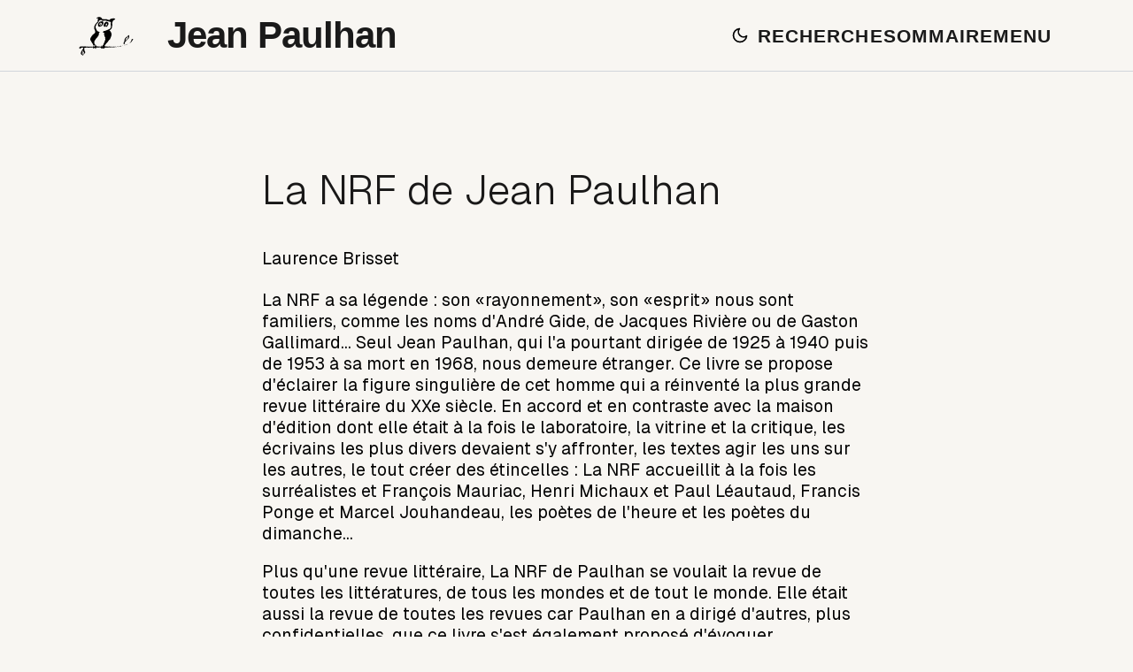

--- FILE ---
content_type: text/html; charset=utf-8
request_url: https://jean-paulhan.fr/sur-paulhan/la-nrf-de-jean-paulhan
body_size: 4740
content:
<!DOCTYPE html><html lang="fr"><head><meta charSet="utf-8" data-next-head=""/><meta name="viewport" content="width=device-width" data-next-head=""/><script async="" src="https://www.googletagmanager.com/gtag/js?id=G-68E25P57YV"></script><title data-next-head="">La NRF de Jean Paulhan</title><meta property="og:title" content="La NRF de Jean Paulhan" data-next-head=""/><meta name="description" content="Texte de Laurence Brisset à propos de Jean Paulhan" data-next-head=""/><link rel="canonical" href="https://jean-paulhan.fr/sur-paulhan/la-nrf-de-jean-paulhan" data-next-head=""/><link rel="icon" href="/favicon.ico"/><link rel="preload" href="/_next/static/chunks/451b2efd3630d03b.css" as="style"/><script type="application/ld+json" data-next-head="">{"@context":"https://schema.org/","@type":"@Book","name":"La NRF de Jean Paulhan","url":"https://jean-paulhan.fr/surjp/la-nrf-de-jean-paulhan","author":{"@type":"Person","name":"Laurence Brisset","identifier":{"@type":"PropertyValue","propertyID":"viaf","value":"https://viaf.org/viaf/7613983/"}},"datePublished":"2003","about":{"@type":"Person","name":"Jean Paulhan","identifier":{"@type":"PropertyValue","propertyID":"viaf","value":"https://viaf.org/viaf/12313345/"}}}</script><script>
            window.dataLayer = window.dataLayer || [];
            function gtag(){dataLayer.push(arguments);}
            gtag('js', new Date());
            gtag('config', 'G-68E25P57YV', {
              page_path: window.location.pathname,
            });
          </script><link rel="stylesheet" href="/_next/static/chunks/451b2efd3630d03b.css" data-n-g=""/><noscript data-n-css=""></noscript><script src="/_next/static/chunks/64550659b6ca2fde.js" defer=""></script><script src="/_next/static/chunks/444b76aa7f374ffc.js" defer=""></script><script src="/_next/static/chunks/0eafed8841cac5cd.js" defer=""></script><script src="/_next/static/chunks/6f759ea7bb645571.js" defer=""></script><script src="/_next/static/chunks/af954da3f514847d.js" defer=""></script><script src="/_next/static/chunks/turbopack-95525d12a506581e.js" defer=""></script><script src="/_next/static/chunks/706b116ae936bbf2.js" defer=""></script><script src="/_next/static/chunks/e4b97c434c3a24b5.js" defer=""></script><script src="/_next/static/chunks/558c780ca5802e4c.js" defer=""></script><script src="/_next/static/chunks/turbopack-7ad542cfcdc543c5.js" defer=""></script><script src="/_next/static/aKmwedl9tm4v_M7CWiWEi/_ssgManifest.js" defer=""></script><script src="/_next/static/aKmwedl9tm4v_M7CWiWEi/_buildManifest.js" defer=""></script></head><body><div id="__next"><a class="skipnav" href="#main">aller directement au contenu principal</a><div class="layout-module__00o8MW__layoutContainer"><header class="modern-header-module__ROpZ-q__modernHeader"><div class="modern-header-module__ROpZ-q__headerContent"><div class="modern-header-module__ROpZ-q__logoSection"><a class="logoLink" href="/"><img alt="Logo du site, une chouette sur une branche, dessinée par Jean Paulhan" loading="lazy" width="48" height="48" decoding="async" data-nimg="1" class="logoImage" style="color:transparent" src="/images/Chouette-JP2.svg"/></a></div><a class="modern-header-module__ROpZ-q__titleSection" href="/"><h1 class="modern-header-module__ROpZ-q__modernSiteTitle">Jean Paulhan</h1></a><div class="modern-header-module__ROpZ-q__actionsSection"><button class="theme-toggle-module__Y3ytpa__themeToggle" aria-label="Passer en mode sombre" title="Mode sombre"><svg width="20" height="20" viewBox="0 0 24 24" fill="none" stroke="currentColor" stroke-width="2" stroke-linecap="round" stroke-linejoin="round" class="theme-toggle-module__Y3ytpa__icon"><path d="M21 12.79A9 9 0 1 1 11.21 3 7 7 0 0 0 21 12.79z"></path></svg></button><a class="modern-header-module__ROpZ-q__modernSearchButton" href="/search"><span>RECHERCHE</span></a><a class="modern-header-module__ROpZ-q__modernSearchButton" href="/sommaire"><span>SOMMAIRE</span></a><button class="search-icon-module__FV4PeG__searchIcon" aria-label="Recherche"><svg width="20" height="20" viewBox="0 0 24 24" fill="none" stroke="currentColor" stroke-width="2.5" stroke-linecap="round" stroke-linejoin="round" class="search-icon-module__FV4PeG__icon"><circle cx="11" cy="11" r="8"></circle><path d="M21 21l-4.35-4.35"></path></svg></button><a class="sommaire-icon-module__CmQ24a__sommaireIcon" aria-label="Sommaire" href="/sommaire"><svg width="20" height="20" viewBox="0 0 24 24" fill="none" stroke="currentColor" stroke-width="2.5" stroke-linecap="round" stroke-linejoin="round" class="sommaire-icon-module__CmQ24a__icon"><circle cx="4" cy="6" r="1.5" fill="currentColor" stroke="none"></circle><circle cx="4" cy="12" r="1.5" fill="currentColor" stroke="none"></circle><circle cx="4" cy="18" r="1.5" fill="currentColor" stroke="none"></circle><line x1="9" y1="6" x2="21" y2="6"></line><line x1="9" y1="12" x2="21" y2="12"></line><line x1="9" y1="18" x2="21" y2="18"></line></svg></a><button class="modern-header-module__ROpZ-q__modernMenuButton">MENU</button><button class="hamburger-button-module__suucNq__hamburger " aria-label="Ouvrir le menu"><span class="hamburger-button-module__suucNq__line"></span><span class="hamburger-button-module__suucNq__line"></span><span class="hamburger-button-module__suucNq__line"></span></button></div></div></header><main class="content layout-module__00o8MW__mainContent" id="main"><h1 class="textTitle">La NRF de Jean Paulhan</h1>Laurence Brisset<br/><p>La NRF a sa légende : son «rayonnement», son «esprit» nous sont familiers, comme les noms d&#x27;André Gide, de Jacques Rivière ou de Gaston Gallimard... Seul Jean Paulhan, qui l&#x27;a pourtant dirigée de 1925 à 1940 puis de 1953 à sa mort en 1968, nous demeure étranger. Ce livre se propose d&#x27;éclairer la figure singulière de cet homme qui a réinventé la plus grande revue littéraire du XXe siècle. En accord et en contraste avec la maison d&#x27;édition dont elle était à la fois le laboratoire, la vitrine et la critique, les écrivains les plus divers devaient s&#x27;y affronter, les textes agir les uns sur les autres, le tout créer des étincelles : La NRF accueillit à la fois les surréalistes et François Mauriac, Henri Michaux et Paul Léautaud, Francis Ponge et Marcel Jouhandeau, les poètes de l&#x27;heure et les poètes du dimanche...</p>
<p>Plus qu&#x27;une revue littéraire, La NRF de Paulhan se voulait la revue de toutes les littératures, de tous les mondes et de tout le monde. Elle était aussi la revue de toutes les revues car Paulhan en a dirigé d&#x27;autres, plus confidentielles, que ce livre s&#x27;est également proposé d&#x27;évoquer.</p>
<p>Derrière les paradoxes, les pirouettes et les jeux de rôle, nous découvrons un homme et un écrivain d&#x27;une belle exigence et d&#x27;une étonnante modestie.</p>
<hr/>
<h2>[Première partie : L’esprit Paulhan à La NRF]</h2>
<h3>I- La direction de La NRF</h3>
<h4>Auprès de Rivière</h4>
<p>Une entrée discrète en littérature<br/>
Le secrétaire appliqué</p>
<h4>Malgré Gide et Gallimard</h4>
<p>La tutelle trompeuse de Gide<br/>
Le poids de Gaston Gallimard<br/>
Le contre-pouvoir de Jean-Guérin</p>
<h4>Avec Arland</h4>
<p>Une direction assistée<br/>
Les dernières dérobades</p>
<h3>II- Une politique littéraire</h3>
<h4>La démocratie à La NRF</h4>
<p>L’extrême milieu<br/>
Il ne faut pas compter sur La NRF</p>
<h4>Résistance à la tyrannie</h4>
<p>Slogans des jours sombres<br/>
La responsabilité de l’écrivain</p>
<h4>Noblesse de plume</h4>
<p>Une politique de débat<br/>
Une littérature de combat</p>
<h3>III- Les fleurs de La NRF</h3>
<h4>Les terroristes</h4>
<p>Portrait de la Terreur<br/>
Une NRF terroriste</p>
<h4>Les rhétoriqueurs</h4>
<p>Portrait du terroriste en rhétoriqueur<br/>
&quot;La Nouvelle Rhétorique française&quot;</p>
<h4>La figure précise du mystère</h4>
<p>L’identité des contraires<br/>
Les couleurs de La NRF</p>
<h2>[Deuxième partie : Paulhan ou l’esprit de revue]</h2>
<h3>I- La revue des revues</h3>
<h4>Le médiateur idéal</h4>
<p>Paulhan ou le don d’ubiquité<br/>
Le temps de la clandestinité<br/>
L’heure de la controverse</p>
<h4>Dans l’atelier du directeur</h4>
<p>Un directeur empressé<br/>
Un directeur sous pression<br/>
L’esprit de revue</p>
<h3>II- Une poétique de la revue</h3>
<h4>La littérature à l’état naissant</h4>
<p>Spécificité de la revue<br/>
Ébauche de solution</p>
<h4>&quot;La suite au prochain numéro&quot;</h4>
<p>Le roman-feuilleton<br/>
L’air de la revue</p>
<h2>[Troisième partie : L’illusion du directeur]</h2>
<h3>I- L’art d’influencer</h3>
<h4>Paulhan, le clerc obscur</h4>
<p>Le personnage pittoresque<br/>
La Terreur dans les lettres</p>
<h4>Un directeur de conscience ?</h4>
<p>Le sorcier<br/>
Le sourcier</p>
<h4>La mauvaise conscience des écrivains</h4>
<p>La conscience en plein jour<br/>
L’intention de l’auteur</p>
<h3>II- J.P. ou le lecteur</h3>
<h4>Le lecteur idéal</h4>
<p>Un lecteur clairvoyant<br/>
Un lecteur minutieux</p>
<h4>L’éditeur malgré lui</h4>
<p>Le métier de lecteur<br/>
Métamorphoses</p>
<h4>Le lecteur découvreur</h4>
<p>L’heure de la critique<br/>
Le silence du lecteur<br/>
Conclusion</p>
<hr/>
<h4>Comptes-rendus :</h4>
<p>Monique Nemer, « Jean Paulhan, le pouvoir littéraire et le secret », Le Monde des Livres, 11 avril 2003, p. IV<br/>
Bernard Baillaud, « La NRF de Jean Paulhan, par Laurence Brisset », La Revue des Revues, n° 33, [août] 2003, p. 117-122</p>
<hr/>
<h4>Voir aussi :</h4>
<p>Claire Alfonsi, <a href="https://www.fabula.org/colloques/document1744.php">Les « documents » dans La NRF des années 1930</a>, Fabula</p>
<hr/><p><a href="http://www.gallimard.fr/Catalogue/GALLIMARD/Hors-serie-Litterature/La-NRF-de-Paulhan">Lien vers la page de l&#x27;éditeur</a></p><p><a href="https://catalogue.bnf.fr/ark:/12148/cb38967744h">Notice du catalogue général de la BNF</a></p></main><footer class="footer"><div><a href="/contact">Contact</a></div><div><a href="http://jeanpaulhan-sljp.fr/index.html">SLJP</a></div><div><a href="https://www.imec-archives.com/">IMEC</a></div><a href="https://creativecommons.org/licenses/by/4.0/">CC-BY-4.0</a><a class="linkInFooter" href="https://twitter.com/paulhan_jean">Twitter</a></footer></div></div><script id="__NEXT_DATA__" type="application/json">{"props":{"pageProps":{"surjp":{"slug":"la-nrf-de-jean-paulhan","title":"La NRF de Jean Paulhan","author":"Laurence Brisset","authorPath":null,"authorViaf":"https://viaf.org/viaf/7613983/","datePublished":"2003","category":"livres","family":"books","genre":"étude","tags":[],"isbn":"2070767671","databnf":"https://catalogue.bnf.fr/ark:/12148/cb38967744h","lien":"http://www.gallimard.fr/Catalogue/GALLIMARD/Hors-serie-Litterature/La-NRF-de-Paulhan","content":"\nLa NRF a sa légende : son «rayonnement», son «esprit» nous sont familiers, comme les noms d'André Gide, de Jacques Rivière ou de Gaston Gallimard... Seul Jean Paulhan, qui l'a pourtant dirigée de 1925 à 1940 puis de 1953 à sa mort en 1968, nous demeure étranger. Ce livre se propose d'éclairer la figure singulière de cet homme qui a réinventé la plus grande revue littéraire du XXe siècle. En accord et en contraste avec la maison d'édition dont elle était à la fois le laboratoire, la vitrine et la critique, les écrivains les plus divers devaient s'y affronter, les textes agir les uns sur les autres, le tout créer des étincelles\u0026nbsp;: La NRF accueillit à la fois les surréalistes et François Mauriac, Henri Michaux et Paul Léautaud, Francis Ponge et Marcel Jouhandeau, les poètes de l'heure et les poètes du dimanche...\n\nPlus qu'une revue littéraire, La NRF de Paulhan se voulait la revue de toutes les littératures, de tous les mondes et de tout le monde. Elle était aussi la revue de toutes les revues car Paulhan en a dirigé d'autres, plus confidentielles, que ce livre s'est également proposé d'évoquer.\n\nDerrière les paradoxes, les pirouettes et les jeux de rôle, nous découvrons un homme et un écrivain d'une belle exigence et d'une étonnante modestie.\n\n---\n\n## [Première partie : L’esprit Paulhan à La NRF]\n\n### I- La direction de La NRF\n\n#### Auprès de Rivière\n\nUne entrée discrète en littérature  \nLe secrétaire appliqué\n\n#### Malgré Gide et Gallimard\n\nLa tutelle trompeuse de Gide  \nLe poids de Gaston Gallimard  \nLe contre-pouvoir de Jean-Guérin\n\n#### Avec Arland\n\nUne direction assistée  \nLes dernières dérobades\n\n### II- Une politique littéraire\n\n#### La démocratie à La NRF\n\nL’extrême milieu  \nIl ne faut pas compter sur La NRF\n\n#### Résistance à la tyrannie\n\nSlogans des jours sombres  \nLa responsabilité de l’écrivain\n\n#### Noblesse de plume\n\nUne politique de débat  \n Une littérature de combat\n\n### III- Les fleurs de La NRF\n\n#### Les terroristes\n\nPortrait de la Terreur  \n Une NRF terroriste\n\n#### Les rhétoriqueurs\n\nPortrait du terroriste en rhétoriqueur  \n \"La Nouvelle Rhétorique française\"\n\n#### La figure précise du mystère\n\nL’identité des contraires  \n Les couleurs de La NRF\n\n## [Deuxième partie : Paulhan ou l’esprit de revue]\n\n### I- La revue des revues\n\n#### Le médiateur idéal\n\nPaulhan ou le don d’ubiquité  \n Le temps de la clandestinité  \n L’heure de la controverse\n\n#### Dans l’atelier du directeur\n\nUn directeur empressé  \n Un directeur sous pression  \n L’esprit de revue\n\n### II- Une poétique de la revue\n\n#### La littérature à l’état naissant\n\nSpécificité de la revue  \n Ébauche de solution\n\n#### \"La suite au prochain numéro\"\n\nLe roman-feuilleton  \n L’air de la revue\n\n## [Troisième partie : L’illusion du directeur]\n\n### I- L’art d’influencer\n\n#### Paulhan, le clerc obscur\n\nLe personnage pittoresque  \n La Terreur dans les lettres\n\n#### Un directeur de conscience\u0026nbsp;?\n\nLe sorcier  \n Le sourcier\n\n#### La mauvaise conscience des écrivains\n\nLa conscience en plein jour  \n L’intention de l’auteur\n\n### II- J.P. ou le lecteur\n\n#### Le lecteur idéal\n\nUn lecteur clairvoyant  \n Un lecteur minutieux\n\n#### L’éditeur malgré lui\n\nLe métier de lecteur  \n Métamorphoses\n\n#### Le lecteur découvreur\n\nL’heure de la critique  \n Le silence du lecteur  \n Conclusion\n\n---\n\n#### Comptes-rendus :\n\nMonique Nemer, « Jean Paulhan, le pouvoir littéraire et le secret », Le Monde des Livres, 11 avril 2003, p. IV  \nBernard Baillaud, « La NRF de Jean Paulhan, par Laurence Brisset », La Revue des Revues, n° 33, [août] 2003, p. 117-122\n\n---\n\n#### Voir aussi :\n\nClaire Alfonsi, [Les « documents » dans La NRF des années 1930](https://www.fabula.org/colloques/document1744.php), Fabula\n\n---\n"},"relatedTexts":[],"relatedArticles":[],"abouts":[]},"__N_SSG":true},"page":"/sur-paulhan/[slug]","query":{"slug":"la-nrf-de-jean-paulhan"},"buildId":"aKmwedl9tm4v_M7CWiWEi","isFallback":false,"gsp":true,"scriptLoader":[]}</script></body></html>

--- FILE ---
content_type: application/javascript; charset=utf-8
request_url: https://jean-paulhan.fr/_next/static/aKmwedl9tm4v_M7CWiWEi/_ssgManifest.js
body_size: -109
content:
self.__SSG_MANIFEST=new Set(["\u002Factualites","\u002Factualites\u002F[slug]","\u002Fartistes","\u002Fartistes\u002F[slug]","\u002Fauteurs","\u002Fauteurs\u002F[slug]","\u002Fautour-de-paulhan","\u002Fautour-de-paulhan\u002F[slug]","\u002Fautres-revues","\u002Fautres-revues\u002F[slug]","\u002Fbibliographies","\u002Fbibliographies\u002F[slug]","\u002Fcorrespondances","\u002Fcorrespondances-diverses","\u002Fcorrespondances-diverses\u002F[slug]","\u002Fcorrespondances\u002F[slug]","\u002Fexpositions","\u002Fexpositions\u002F[slug]","\u002Ffamille","\u002Ffamille\u002F[slug]","\u002Flambrichs\u002Fles-cahiers-du-chemin","\u002Flambrichs\u002Fles-cahiers-du-chemin\u002F[slug]","\u002Fle-spectateur","\u002Fle-spectateur\u002F[slug]","\u002Flivres","\u002Flivres\u002F[slug]","\u002Fpersonnes","\u002Fpersonnes\u002F[slug]","\u002Frevues","\u002Frevues\u002F[slug]","\u002Frevues\u002Fnrf","\u002Frevues\u002Fnrf\u002F[slug]","\u002Fsearch","\u002Fsur-paulhan","\u002Fsur-paulhan\u002F[slug]","\u002Ftags","\u002Ftags\u002F[slug]","\u002Ftextes","\u002Ftextes-mesures","\u002Ftextes-mesures\u002F[slug]","\u002Ftextes\u002F[slug]"]);self.__SSG_MANIFEST_CB&&self.__SSG_MANIFEST_CB()

--- FILE ---
content_type: application/javascript; charset=utf-8
request_url: https://jean-paulhan.fr/_next/static/aKmwedl9tm4v_M7CWiWEi/_buildManifest.js
body_size: 716
content:
self.__BUILD_MANIFEST = {
  "/": [
    "static/chunks/844ae72af735bffa.js"
  ],
  "/_error": [
    "static/chunks/1b98b4f823fda79b.js"
  ],
  "/actualite-du-site-jean-paulhan": [
    "static/chunks/eb5564331512debd.js"
  ],
  "/actualites": [
    "static/chunks/837b06f6319cf693.js"
  ],
  "/actualites/[slug]": [
    "static/chunks/3bca41ef0b908cda.js"
  ],
  "/artistes": [
    "static/chunks/af3be862f6d4b6bd.js"
  ],
  "/artistes/[slug]": [
    "static/chunks/1b6a82e095000041.js"
  ],
  "/auteurs": [
    "static/chunks/a20930d3964acd9e.js"
  ],
  "/auteurs/[slug]": [
    "static/chunks/3a4e94a39c9b711e.js"
  ],
  "/autour-de-paulhan": [
    "static/chunks/37633e37ae44aa9a.js"
  ],
  "/autour-de-paulhan/[slug]": [
    "static/chunks/5c2a1c715a5fc643.js"
  ],
  "/autres-revues": [
    "static/chunks/c2257671d7098042.js"
  ],
  "/autres-revues/[slug]": [
    "static/chunks/12bc552422188d86.js"
  ],
  "/bibliographies": [
    "static/chunks/766cc8da7914306b.js"
  ],
  "/bibliographies/[slug]": [
    "static/chunks/1454e21453dfb133.js"
  ],
  "/contact": [
    "static/chunks/9b52d336e64013e7.js"
  ],
  "/correspondances": [
    "static/chunks/a98c79daf7790106.js"
  ],
  "/correspondances-diverses": [
    "static/chunks/69746611391133db.js"
  ],
  "/correspondances-diverses/[slug]": [
    "static/chunks/358262c2c127b98c.js"
  ],
  "/correspondances/[slug]": [
    "static/chunks/f2354c1d22ce628a.js"
  ],
  "/expositions": [
    "static/chunks/f5ebbab47a78b263.js"
  ],
  "/expositions/[slug]": [
    "static/chunks/8f4daace385f7612.js"
  ],
  "/famille": [
    "static/chunks/22cc299dbd69a559.js"
  ],
  "/famille/[slug]": [
    "static/chunks/29770555b812e790.js"
  ],
  "/jean-paulhan": [
    "static/chunks/f528bd941486352e.js"
  ],
  "/lambrichs/les-cahiers-du-chemin": [
    "static/chunks/edad050d9106ffd5.js"
  ],
  "/lambrichs/les-cahiers-du-chemin/[slug]": [
    "static/chunks/88f2a91906ea5658.js"
  ],
  "/le-spectateur": [
    "static/chunks/196664f7ae4224a5.js"
  ],
  "/le-spectateur/[slug]": [
    "static/chunks/d0e08fd0408f6ad5.js"
  ],
  "/livres": [
    "static/chunks/198a64f38eca05bc.js"
  ],
  "/livres/[slug]": [
    "static/chunks/e10c22ad8934f7b8.js"
  ],
  "/motivation": [
    "static/chunks/f298042e30e75dcc.js"
  ],
  "/personnes": [
    "static/chunks/13867b0e3bb81398.js"
  ],
  "/personnes/[slug]": [
    "static/chunks/8e2b4db82ee2ab75.js"
  ],
  "/revues": [
    "static/chunks/54b921de4d16d24c.js"
  ],
  "/revues/[slug]": [
    "static/chunks/38a9ac4fc6a3b831.js"
  ],
  "/revues/nrf": [
    "static/chunks/d7f9a7e84d1c7655.js"
  ],
  "/revues/nrf/[slug]": [
    "static/chunks/419988ea660295eb.js"
  ],
  "/search": [
    "static/chunks/48715c1dd57c0c9c.js"
  ],
  "/sommaire": [
    "static/chunks/50f7abc1ff8bc74d.js"
  ],
  "/sur-paulhan": [
    "static/chunks/12a26173304e12c4.js"
  ],
  "/sur-paulhan/[slug]": [
    "static/chunks/2830bff0b280b00c.js"
  ],
  "/tags": [
    "static/chunks/bb5e173f0bc5524d.js"
  ],
  "/tags/[slug]": [
    "static/chunks/c1b2a076d1d4b936.js"
  ],
  "/textes": [
    "static/chunks/9054076b2b5055fa.js"
  ],
  "/textes-mesures": [
    "static/chunks/12c3a9962a7792cb.js"
  ],
  "/textes-mesures/[slug]": [
    "static/chunks/551e2267f6a50587.js"
  ],
  "/textes/[slug]": [
    "static/chunks/bedd6b74babb19c6.js"
  ],
  "__rewrites": {
    "afterFiles": [],
    "beforeFiles": [],
    "fallback": []
  },
  "sortedPages": [
    "/",
    "/_app",
    "/_error",
    "/actualite-du-site-jean-paulhan",
    "/actualites",
    "/actualites/[slug]",
    "/api/hello",
    "/artistes",
    "/artistes/[slug]",
    "/auteurs",
    "/auteurs/[slug]",
    "/autour-de-paulhan",
    "/autour-de-paulhan/[slug]",
    "/autres-revues",
    "/autres-revues/[slug]",
    "/bibliographies",
    "/bibliographies/[slug]",
    "/contact",
    "/correspondances",
    "/correspondances/[slug]",
    "/correspondances-diverses",
    "/correspondances-diverses/[slug]",
    "/expositions",
    "/expositions/[slug]",
    "/famille",
    "/famille/[slug]",
    "/jean-paulhan",
    "/lambrichs/les-cahiers-du-chemin",
    "/lambrichs/les-cahiers-du-chemin/[slug]",
    "/le-spectateur",
    "/le-spectateur/[slug]",
    "/livres",
    "/livres/[slug]",
    "/motivation",
    "/personnes",
    "/personnes/[slug]",
    "/revues",
    "/revues/nrf",
    "/revues/nrf/[slug]",
    "/revues/[slug]",
    "/search",
    "/sommaire",
    "/sur-paulhan",
    "/sur-paulhan/[slug]",
    "/tags",
    "/tags/[slug]",
    "/textes",
    "/textes/[slug]",
    "/textes-mesures",
    "/textes-mesures/[slug]"
  ]
};self.__BUILD_MANIFEST_CB && self.__BUILD_MANIFEST_CB()

--- FILE ---
content_type: application/javascript; charset=utf-8
request_url: https://jean-paulhan.fr/_next/static/chunks/706b116ae936bbf2.js
body_size: 1480
content:
(globalThis.TURBOPACK||(globalThis.TURBOPACK=[])).push(["object"==typeof document?document.currentScript:void 0,56186,e=>{"use strict";var t=e.i(91398),a=e.i(7654),l=e.i(31858),i=e.i(3812),r=e.i(58678),n=e.i(41158),A=e.i(26019);e.s(["__N_SSG",()=>!0,"default",0,function(e){let{surjp:s,relatedTexts:h,relatedArticles:o,abouts:u}=e,d="https://jean-paulhan.fr/sur-paulhan/"+s.slug,c=e=>`${e}_${new Date().getTime()}`,p=["books"==s.family?"@Book":null,"texts"==s.family?"@Article":null,"thesis"==s.family?"@Thesis":null,"periodicals"==s.family?"@Periodical":null].filter(e=>e),g=s.aboutEventType?[{"@type":s.aboutEventType,name:s.literaryEventName,startDate:s.startDate,endDate:s.endDate,location:s.location,organizer:s.organizer},{"@type":"Person",name:"Jean Paulhan",identifier:{"@type":"PropertyValue",propertyID:"viaf",value:"https://viaf.org/viaf/12313345/"}}]:"",x=s.author?`Texte de ${s.author} \xe0 propos de Jean Paulhan`:`Texte(s) \xe0 propos de Jean Paulhan`;return(0,t.jsxs)(t.Fragment,{children:[(0,t.jsxs)(r.default,{children:[(0,t.jsx)("title",{children:s.title}),(0,t.jsx)("meta",{property:"og:title",content:s.title},"title"),(0,t.jsx)("meta",{name:"description",content:x}),(0,t.jsx)("link",{rel:"canonical",href:d}),(0,t.jsx)("script",{type:"application/ld+json",dangerouslySetInnerHTML:{__html:JSON.stringify({"@context":"https://schema.org/","@type":p[0],name:s.title,url:`https://jean-paulhan.fr/surjp/${s.slug}`,author:{"@type":"Person",name:s.author,identifier:"Collectif"==s.author?"":{"@type":"PropertyValue",propertyID:"viaf",value:s.authorViaf}},datePublished:s.datePublished,about:s.aboutEventType?g:{"@type":"Person",name:"Jean Paulhan",identifier:{"@type":"PropertyValue",propertyID:"viaf",value:"https://viaf.org/viaf/12313345/"}}})}})]}),s.featuredImage?(0,t.jsx)("div",{children:(0,t.jsx)(A.default,{src:s.featuredImage,alt:s.altText,width:200,height:200,quality:50,placeholder:"blur",blurDataURL:"[data-uri]"})}):"",(0,t.jsx)("h1",{className:"textTitle",children:s.title}),s.authorPath?(0,t.jsx)(n.default,{href:s.authorPath,children:s.author}):s.author,(0,t.jsx)("br",{}),u?u.map(e=>(0,t.jsx)(t.Fragment,{children:(0,t.jsx)("span",{style:{marginRight:".7rem"},children:(0,t.jsx)(n.default,{href:e.slug,children:e.title},e.slug)})})):"",(0,t.jsx)(a.default,{remarkPlugins:[i.default],rehypePlugins:[l.default],children:s.content}),s.lien&&(0,t.jsx)("p",{children:(0,t.jsx)(n.default,{href:s.lien,children:"Lien vers la page de l'éditeur"})}),s.databnf&&(0,t.jsx)("p",{children:(0,t.jsx)(n.default,{href:s.databnf,children:"Notice du catalogue général de la BNF"})}),0==h.length?"":(0,t.jsxs)(t.Fragment,{children:[(0,t.jsx)("hr",{}),(0,t.jsxs)("h3",{children:["Extraits de l'ouvrage ",s.title]}),(0,t.jsx)("ul",{children:h.map(e=>(0,t.jsx)("li",{children:(0,t.jsx)(n.default,{href:e.textSlug,children:e.textTitle})},c(e.textSlug)))})]}),0==o.length?"":(0,t.jsxs)(t.Fragment,{children:[(0,t.jsx)("hr",{}),(0,t.jsxs)("h3",{children:["Extraits de la revue ",s.title]}),(0,t.jsx)("ul",{children:o.map(e=>(0,t.jsx)("li",{children:(0,t.jsx)(n.default,{href:e.textSlug,children:e.textTitle})},c(e.textSlug)))})]})]})}])},29267,(e,t,a)=>{let l="/sur-paulhan/[slug]";(window.__NEXT_P=window.__NEXT_P||[]).push([l,()=>e.r(56186)]),t.hot&&t.hot.dispose(function(){window.__NEXT_P.push([l])})},48761,e=>{e.v(t=>Promise.all(["static/chunks/f4fe8aeb8343dcd3.js"].map(t=>e.l(t))).then(()=>t(93594)))},28805,e=>{e.v(t=>Promise.all(["static/chunks/3dcc93bb4829c1ba.js"].map(t=>e.l(t))).then(()=>t(79466)))}]);